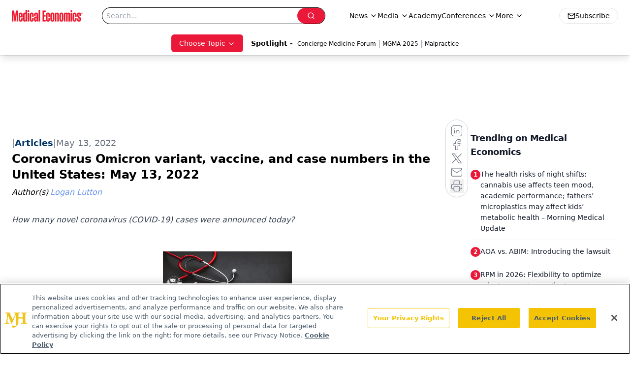

--- FILE ---
content_type: text/html; charset=utf-8
request_url: https://www.google.com/recaptcha/api2/aframe
body_size: 181
content:
<!DOCTYPE HTML><html><head><meta http-equiv="content-type" content="text/html; charset=UTF-8"></head><body><script nonce="5gt0ck7d4A6gusw8EvXDxA">/** Anti-fraud and anti-abuse applications only. See google.com/recaptcha */ try{var clients={'sodar':'https://pagead2.googlesyndication.com/pagead/sodar?'};window.addEventListener("message",function(a){try{if(a.source===window.parent){var b=JSON.parse(a.data);var c=clients[b['id']];if(c){var d=document.createElement('img');d.src=c+b['params']+'&rc='+(localStorage.getItem("rc::a")?sessionStorage.getItem("rc::b"):"");window.document.body.appendChild(d);sessionStorage.setItem("rc::e",parseInt(sessionStorage.getItem("rc::e")||0)+1);localStorage.setItem("rc::h",'1766648003486');}}}catch(b){}});window.parent.postMessage("_grecaptcha_ready", "*");}catch(b){}</script></body></html>

--- FILE ---
content_type: application/javascript
request_url: https://www.lightboxcdn.com/vendor/4005018a-a61f-468f-b068-6a2fed001f93/lightbox/685055f5-c064-455f-86e8-80c8ae2e1051/effects.js?cb=638924402431430000
body_size: 556
content:
window.DIGIOH_API.DIGIOH_LIGHTBOX_EFFECTS['685055f5-c064-455f-86e8-80c8ae2e1051'] = 'N4WAUABBBEDuCWATA5gUwC4H10E8AOq0AXDPAHYA25hANOFHEugBbEQDMATAKx2QzNU8ZM3Rt2ADgAMfBvABmAJwCGAW0IlQ.[base64].[base64].sAEVmPzIyjbAGE.[base64].Bhb5PX1fAjUAWhQ1tQYY0MOFU19TNA3za1JAjUt.CoStuVrf1c1igtO3-B1-3FcdG2nUE50QLtV1QAdMB6EYNhAvdLXDZd7xgqGuAEPMRLLMygOYKV3DmbwEPKKGlVNJIAMI1DTDMJgeB8hUcNoZD-VYzjJCVMtqK2R9X0pj9MCPc9qNA.gfQvGD3HQJDpXlE5DPuHUiUQLDkEMBzGNE3SlQ84T2Pi9wZMTc-lM9MC1FbX97U88DzPKKzPPQ-wjSS3zBXc.DobuWLuOG-BFsk7L105ZwivfSrZ3bU9.2m9gTOg-D-No9D5We0jAvVX7Zui9LltB0bNsQKT9vjWlTvUy7D1u.Tnuaz7bMi3RUWB2HvMOUlKWF-bke21b9Sx.Hr3Fcnyv9IN6ce4XWfyjrnsB9lhfB4VpdirnLA13jg9o1LxNx3br3gG0QA__';
DIGIOH_API.BREAKPOINT_POINTER['685055f5-c064-455f-86e8-80c8ae2e1051'] = {};


--- FILE ---
content_type: application/javascript
request_url: https://www.lightboxcdn.com/vendor/4005018a-a61f-468f-b068-6a2fed001f93/lightbox/7f67cd2b-265f-4f06-8584-08b4995e1138/effects.js?cb=638924402431430000
body_size: 703
content:
window.DIGIOH_API.DIGIOH_LIGHTBOX_EFFECTS['7f67cd2b-265f-4f06-8584-08b4995e1138'] = '[base64].SHUBQAOWlqG74907lgbYA3BAOhAAIwtSrJm.CwKghTIcgIjEMFFcQpGAsXqID.xgIkSXMcD8RgKkaTpQYGXOaA5CybcYjIX5aEZQwZjBLCcI.QlTAUXI-Q0CDGBKVhyWowxTCySiYF7Qx2I4kjAhjGZgSYpAuIYZRhj0XEMRQkVDF0J4YC2dl0MdIhNhGeACRmO8AC8AFpyFyQM0XfdpOhYQNilKEh2EfaQAmgEzBGxGl2BaToTk4My6IgbgAE4vJcvBOHssCLLKR8.MkdzxB8sLApxYLQpsk52AikhvN8hK8HYGLHJCzo1lGX4AU2PpER0fRfBsVAjJsky8o-MhCuKxk9D6KwKqq.hoFc2qCvgIq.[base64].y0Z6IEqJm7GKspm6CaUIn6ZByK0uhoHvriiXaMZyGWeprA2chzmxp5o7-Y22azpxj68du2VxaN4HaKllWHLYdgcvNhn1YRqGRRh1WledzWMu1jHdZO.XzuF.G7oemXgxe1LraCjh7bDi2WA9iBmfN1n4aTjndvSx8XsaOms7ljhnKz1apsxmBTvOr3Hx9vn-iagPDbjkWQ-J0nJYRou44LspO9doHHbT5Ou.dp30851l4A0svOq3NS8i2trM469UKBsQw1lQHU.axoaLsZAklEMA5kAUOtFUrYPnhXt598P4.T41RAAHV25gZ9Kk2WBiYPo-T7PxAAASqsYjv02KwFYP977.0tJPAmjEip8naOANoQA___';
DIGIOH_API.BREAKPOINT_POINTER['7f67cd2b-265f-4f06-8584-08b4995e1138'] = {};
DIGIOH_API.BREAKPOINT_POINTER['7f67cd2b-265f-4f06-8584-08b4995e1138']['450'] = true;


--- FILE ---
content_type: application/javascript
request_url: https://www.lightboxcdn.com/vendor/4005018a-a61f-468f-b068-6a2fed001f93/lightbox/bf26a82c-cfdb-4b0a-a52d-4033b6ced714/effects.js?cb=638924402431430000
body_size: 603
content:
window.DIGIOH_API.DIGIOH_LIGHTBOX_EFFECTS['bf26a82c-cfdb-4b0a-a52d-4033b6ced714'] = 'N4WAUABBBEDuCWATA5gUwC4H10E8AOq0AXDPAHYA25hANOFHEugBbEQDMATAJx2QzNU8ZM3Rt23dnwbwAZgCcAhgFtCJUPwYBXAM6pMAY13oA9srazFFPdKikdmPRVmZmJnelSILVm.TvQTi5uHl6YWvIUbNDQtgyiyhSYFIoe4XgUJoqIXtGx.[base64].jARIkmY4H4jAVI0nSgwMuc0CyJk27RGQvy0IyBgzGCWE4R-hImPIOR8uoEGMMUrDktRBgmJklEwL2BjsRxJEBDGMzAkxSBcQwSjDLouIYihIoGDoTwwFs7LoY6RCbCM8AEjMd4AF4ALTkDkgZou-7SdCwgZFCUJAACyPlI.jQCZgjYjSFktJ0JyPmZdEQFUj6uXgj4OWBJASDZ.[base64].ZgJXlBZ5R.YowYVU07AAByw8GHmYHgPJlDDYNw64dSiBjWMkBUS3IswgY6O9PRAlRm0.e1qPYPgfQvCDXHQODJWlM5TMIxA0N4iKXNMMwRM0hUfME1gmMS-UZNhX5VMfUmX0wA9T1M4DrOKOzTOQ-wjRS45lW87jaOi-L2PG.UVsk.LV2pZwys02r0Aa795vM0Dsp617kNlV7.NVSlqEi7RdsQJLQfS5HpOO-N7Au59dOnVtj2e2HePa8DoNZxbtFRYH-f4ybSWh8LePo7L1sx45ccOy9RXJ6rqf3enmteznvt55XBfmaV2V96XgUC9VJfV8TUc4yX-UNwrrLwBpbuoFuam5Odo17eAbRAA_';
DIGIOH_API.BREAKPOINT_POINTER['bf26a82c-cfdb-4b0a-a52d-4033b6ced714'] = {};


--- FILE ---
content_type: application/javascript
request_url: https://www.lightboxcdn.com/vendor/4005018a-a61f-468f-b068-6a2fed001f93/lightbox/fdb0bdbc-c55b-4faf-8c67-24f2f33f9e6d/effects.js?cb=638924402431430000
body_size: 689
content:
window.DIGIOH_API.DIGIOH_LIGHTBOX_EFFECTS['fdb0bdbc-c55b-4faf-8c67-24f2f33f9e6d'] = '[base64].[base64].FDmvK.R2oYY5JG6-resagaypIVrhv4cSYESiaGv64VBrmvxKsWjpdEMawAXWwJNogebUGWEEg1wAg5nxJYGSuzBks8nhLqUIMsrYdhJAADneoN3MwPBuXKXhHo-tw6lEYHQZICoRqRZgA32w7E2O0qWu2gHsHwXpnnuzjoCel6ykcnGvvMqocaBkHqQqCnoawOmwcRzr.[base64].cxoaLoZfElEMfZkAUWsFQrEOnjX15D-P0.z.VRAAHUu6eJ9Kg2WAiaPk-z4vogAAEkzGIn8NisGWH.R-gCLTT3xgxIqvI2jgFaEAA___';
DIGIOH_API.BREAKPOINT_POINTER['fdb0bdbc-c55b-4faf-8c67-24f2f33f9e6d'] = {};
DIGIOH_API.BREAKPOINT_POINTER['fdb0bdbc-c55b-4faf-8c67-24f2f33f9e6d']['450'] = true;


--- FILE ---
content_type: application/javascript; charset=utf-8
request_url: https://www.medicaleconomics.com/_astro/AdRefreshManager.DqseTurs.js
body_size: -159
content:
class o{pendingSlots=new Set;debounceTimer=null;debounceDelay=750;isInitialLoadComplete=!1;markInitialLoadComplete(){this.isInitialLoadComplete=!0}registerLazySlot(e){this.isInitialLoadComplete&&(this.pendingSlots.add(e),this.scheduleDebouncedRefresh())}scheduleDebouncedRefresh(){this.debounceTimer&&(console.log("clearing debounce timer"),clearTimeout(this.debounceTimer)),this.debounceTimer=setTimeout(()=>{this.refreshPendingSlots()},this.debounceDelay)}refreshPendingSlots(){if(this.pendingSlots.size===0)return;const e=Array.from(this.pendingSlots);console.log(e.map(i=>i.getSlotElementId())),window&&window.googletag&&window.googletag.cmd.push(()=>{window&&typeof window.onDvtagReady=="function"?window.onDvtagReady(()=>{setTimeout(()=>{window.googletag.pubads().refresh(e)},1)}):setTimeout(()=>{window.googletag.pubads().refresh(e)},1)}),this.pendingSlots.clear()}clearPendingSlots(){this.pendingSlots.clear(),this.debounceTimer&&(clearTimeout(this.debounceTimer),this.debounceTimer=null)}}const n=new o;export{n as a};


--- FILE ---
content_type: application/javascript
request_url: https://www.lightboxcdn.com/vendor/4005018a-a61f-468f-b068-6a2fed001f93/lightbox/8f09fe3e-816e-4b2a-b8d7-084c48af78a1/effects.js?cb=638924402431430000
body_size: 746
content:
window.DIGIOH_API.DIGIOH_LIGHTBOX_EFFECTS['8f09fe3e-816e-4b2a-b8d7-084c48af78a1'] = '[base64].y-PzY.[base64].LqLBjAlKwFIUQYJhZGRMB9gYLGsYR8SxlMQL0Ug7HLDk8C6HiiEqjoDwwBsHIoU6RDrA48CElM94AF4ALTkLkQbou-bQdCwQbFKUJAACySHpzBBoIoFsMZzQdEcABMhnURA5QAJxufZeAOVZdQ2Zw4heewzlsO5nkyNARzsL5uImQFXnGSFJBhQlMW0sZ8URSsOjvGQ.zrL0SLaHovjWKgukRfp2W5flhVMrovSWGVFX8JF3nVT8tV.qcDWlXoLUMFFHV5fABXdaKvUkE1.X8Ehg14MZw1deRPUlVNfjlbNHQ6AYVgAuN8STRA02oNCIIhrgBCzISixMudmBJa5xnlGdighmlbANOwAAcr0hs5mB4LyZQvXdb1uLUoiA8DJAVANKIWTte3JgdxWNRtf3YPgvRPDd7HQPdj2cLZmMfSZlSYwDQO0hUpOQ1g1Mg.DbUOUj3SAitE1rcdGNgxd2PXbdpyE0wLkpXzEPWXFgUS1TMMQLTEtpdDNPlMzUVs.tnOHdzJ2Y5dOOKHjlOi6FHl01LEAZTLwvg3LqsW3UKtM1tEVHMZmso9raN9adEsG4L-Mi1RZvhbb730.5NuisHLDO7DoPh5LTuMwn6t4OIj0NBTbsZ2TVt2bn4hLaNdWrejzWu61RziJ7HN9PVuu80nAdysbsum7DhdJ.nPDgTAsfMPHCuJzH4PK6nI.M2y8DKajMCoNuil5OtldQHNMAahQ1gGCsi.z9AR160yhKKAYezIPI9ZKlWAuPFvLwn2fF9X5qiAAOqdzAz7cOssD46fc-l9r6IAABKR0eD.dYrBoSAJfiAq0s8cZ0QKvyNo4BWhAA__';
DIGIOH_API.BREAKPOINT_POINTER['8f09fe3e-816e-4b2a-b8d7-084c48af78a1'] = {};
DIGIOH_API.BREAKPOINT_POINTER['8f09fe3e-816e-4b2a-b8d7-084c48af78a1']['450'] = true;


--- FILE ---
content_type: application/javascript
request_url: https://www.lightboxcdn.com/vendor/4005018a-a61f-468f-b068-6a2fed001f93/lightbox/bdbed06f-ee85-464b-8964-d6cecb2ba053/effects.js?cb=638924402431430000
body_size: 559
content:
window.DIGIOH_API.DIGIOH_LIGHTBOX_EFFECTS['bdbed06f-ee85-464b-8964-d6cecb2ba053'] = 'N4WAUABBBEDuCWATA5gUwC4H10E8AOq0AXDPAHYA25hANOFHEugBbEQDMAbAOx2QzNU8ZM3RsArAAZ2fBvABmAJwCGAW0IlQ.[base64].0JZUMOg0wzCI5SFT47lrNQ6jPXGRjnT.ORC249V-MPUTygk.jH0ZRz8N5SF0vM1zyPQ0htPyyrEAo4dWXsPzZ1Czti1XXjjME49UpS-bMvRebdMQPlNvKxDbNqzTsOc673O691KUG1jRsXSb11i4TT0versO25lUd.fLQWK87VFa-z9ua97qs84cd4fZwDN-3gd4O1T1MwDnm1zdjMCXdd2dFwHgs9K1Idm3HFsS9b7cU40cu2cjvfJywqfu2-nsZ0j2viDzTLwMp1fOeuin5HtnWreAzRAA';
DIGIOH_API.BREAKPOINT_POINTER['bdbed06f-ee85-464b-8964-d6cecb2ba053'] = {};


--- FILE ---
content_type: application/javascript
request_url: https://www.lightboxcdn.com/vendor/4005018a-a61f-468f-b068-6a2fed001f93/lightbox/be28e1e7-efcf-4a96-8ca2-c3fbb7060492/effects.js?cb=638924402431430000
body_size: 751
content:
window.DIGIOH_API.DIGIOH_LIGHTBOX_EFFECTS['be28e1e7-efcf-4a96-8ca2-c3fbb7060492'] = '[base64].mBcmQ5DhaIYSOxZIwBitQAb-MAEkSpigbiMAUlSNL9HSpzQDIGSblEZDfLQ9L6FMIIYVhb74sYcjZDyahgYwRSsKSlH6MYGTkTA3b6KxbFEf4UZTICDFIBxDCKIMOjYmiSFCvo2gPDAGysqh9pEOsQzwHiUw3gAXgAtOQ2T-iir6tO0LD-oUxQkOw94AMyGcw.qCJiVLsE07RHJwJk0RA3AAJyec5eCcHZIFmSU96-RZbniN5oUBViQUhX40BHOw4UkF5PnxYl0UOcF7QrMM3x.OsPTwloujeFYqAGfFRm5W8ZAFUV9I6D0FjlZV.AJX5NX5fAhU.shTVlbobUMEcFldXVPUNf1pUkC1Q38GJMCJeN9V9UKA2zT4FULe02j6JY.[base64].n4gAAEsrKIH91isCWL.B-ADzRTzxvRQqPJWjgBaEAA_';
DIGIOH_API.BREAKPOINT_POINTER['be28e1e7-efcf-4a96-8ca2-c3fbb7060492'] = {};
DIGIOH_API.BREAKPOINT_POINTER['be28e1e7-efcf-4a96-8ca2-c3fbb7060492']['450'] = true;


--- FILE ---
content_type: application/javascript
request_url: https://www.lightboxcdn.com/vendor/4005018a-a61f-468f-b068-6a2fed001f93/lightbox/c8792b30-aeb8-4793-af5a-76290110c4b6/effects.js?cb=638924402431430000
body_size: 691
content:
window.DIGIOH_API.DIGIOH_LIGHTBOX_EFFECTS['c8792b30-aeb8-4793-af5a-76290110c4b6'] = 'N4WAUABBBEDuCWATA5gUwC4H10E8AOq0AXDPAHYA25hANOFHEugBbEQDMA7AAx2QzNU8ZM3RsALACYAbHwbwAZgCcAhgFtCJUPwYBXAM6pMAYwPoA9mrYKVFQ3Kil9mQxQWZm5.[base64].[base64].kocZmB3ywqlYhq-Y-.2ACKzH5kFRtgDCfyh1CUADlZahe5P9J5YB2ANwQDoQACMLW4qbvouCYKUyHISNqBg0XxKlVlxOkCRRaASTJSwQMAmAaQg2omXOaAFByXc4jIP5aGZYwZnBbDcK.[base64].[base64].pGoDo346FkPCYVuiKkc1OY-T.v47ppOU.jt2x8zx9OnZeB1Jr6Kd1UgpNtazX2s1Cg7GMNZUD1P2McG87mSJFRjAOZAlAbZVq2D54t7eU.z8v6-tUQAB1CPnlfbhNlgQmZ8L5XxvogAAEjLOIv9NisHeEA1-oDrTzzxkxQqAp2jgDaEAA___';
DIGIOH_API.BREAKPOINT_POINTER['c8792b30-aeb8-4793-af5a-76290110c4b6'] = {};
DIGIOH_API.BREAKPOINT_POINTER['c8792b30-aeb8-4793-af5a-76290110c4b6']['450'] = true;


--- FILE ---
content_type: application/javascript
request_url: https://www.lightboxcdn.com/vendor/4005018a-a61f-468f-b068-6a2fed001f93/lightbox/11352fc6-7649-4f5d-be41-543557364366/effects.js?cb=638924402431430000
body_size: 614
content:
window.DIGIOH_API.DIGIOH_LIGHTBOX_EFFECTS['11352fc6-7649-4f5d-be41-543557364366'] = 'N4WAUABBBEDuCWATA5gUwC4H10E8AOq0AXDPAHYA25hANOFHEugBbEQDMAbAOx2QzNU8ZM3RsArAAZ2fBvABmAJwCGAW0IlQ.[base64].0JZUMOg0wzCI5SFT47lrNQ6jPXGRjnT.ORC249V-MPUTygk.jH0ZRz8N5SF0vM1zyPQ0htPyyrEAo4dWXsPzZ1Czti1XXjjME49UpS-bMvRebdMQPlNvKxDbNqzTsOc673O691KUG1jRsXSb11i4TT0versO25lUd.fLQWK87VFa-z9ua97qs84cd4fZwDN-3gd4O1T1MwDnm1zdjMCXdd2dFwHgs9K1Idm3HFsS9b7cU40cu2cjvfJywqfu2-nsZ0j2viDzTLwMp1fOeuin5HtnWreAzRAA';
DIGIOH_API.BREAKPOINT_POINTER['11352fc6-7649-4f5d-be41-543557364366'] = {};


--- FILE ---
content_type: application/javascript
request_url: https://www.lightboxcdn.com/vendor/4005018a-a61f-468f-b068-6a2fed001f93/lightbox/89c3fd61-5587-4db3-a8cd-364caa2c6edf/effects.js?cb=638924402431430000
body_size: 546
content:
window.DIGIOH_API.DIGIOH_LIGHTBOX_EFFECTS['89c3fd61-5587-4db3-a8cd-364caa2c6edf'] = '[base64].[base64].MhKNsAYT-UOoCgAcrLUL3J7p3LAOwBuCAdCAARhaXFTd9FgTBCmQ5CRNQMGi-JUqsuJ0gSKLQCSZLmCBgEwDSEE1Ey5zQHIWS7jEZB.LQzKGDM4LYbhX4MCSCi5AKGgIYwJSsJSNGGKYWRUTA.aGBxnGkYEcYzCCzFINx2I5PAej4ihqq6E8MBbJyGHOkQmwjPARIzA-ABeAC05C5MGGKfu0nQsMGxSlCQYjPtIATQMZAjgeILSdCcEimfREAVAAnB5Tl4BIdn1OIZTPj57CuWwnnedZJzsP5eLmUFPliGFJARYlsV0mICXWWsox.[base64].dg-B9C8t3cdAD1PWUYiQQwD2feZVTY4DwN0pU2PpTDDMVAj7W-SjPTAtRk2Y2V2NXXjSgE7TTBual4MfVDGVZWhxPiyzoNMzLStw2z21RXg7BcwdvNrVNJ1Y1LOPXfKosm09kvyxDVMQJlwWW4r9PKybzMu-r7MnGIuto.rR2G6dgu4zdd02wD4vhV5Kv2fFjvh49zuwxAjNu6rHspxrUDzTAJzPk9jQ01rz522TkEc8-y3jejMDHadXt4M-vs8.0DWB8bCdC6HhMK3R5SOWnscpwPCd08nqcJ-749Z4-4BtEAA';
DIGIOH_API.BREAKPOINT_POINTER['89c3fd61-5587-4db3-a8cd-364caa2c6edf'] = {};


--- FILE ---
content_type: application/javascript
request_url: https://www.lightboxcdn.com/vendor/4005018a-a61f-468f-b068-6a2fed001f93/lightbox/d9b38b14-0099-4e60-8413-5be399842bac/effects.js?cb=638924402431430000
body_size: 651
content:
window.DIGIOH_API.DIGIOH_LIGHTBOX_EFFECTS['d9b38b14-0099-4e60-8413-5be399842bac'] = 'N4WAUABBBEDuCWATA5gUwC4H10E8AOq0AXDPAHYA25hANOFHEugBbEQDMA7AAx2QzNU8ZM3Rt2ATgBsfBvABmAJwCGAW0IlQ.[base64].[base64].AxX5tUFfARX.qhzXlQY7UMLF3X1b1jUDWVJCtcN.[base64].TEOoU9mWK6zu3RbFnNHTzG0zWd2Ny4Ld0PSrUMvRL5tS.ZiWy9b8u0erCPK6KqtM87ECI5rHXHGZOvo3rJ0G-dAt46bRMk2LEXeYztsQNl9tuxbCssy7cf1J73tQItMDHE-L1SNTWt4E-lMJ05JdPqtk0YzAp3nWz-cB9zfRNSHRsOybcoi3LpOVw75c8BBDBR07ade67X5Q2rE.Zw-HRsvAal1zF24qfkW1tQt4CtEAA___';
DIGIOH_API.BREAKPOINT_POINTER['d9b38b14-0099-4e60-8413-5be399842bac'] = {};
DIGIOH_API.BREAKPOINT_POINTER['d9b38b14-0099-4e60-8413-5be399842bac']['450'] = true;


--- FILE ---
content_type: application/javascript
request_url: https://www.lightboxcdn.com/vendor/4005018a-a61f-468f-b068-6a2fed001f93/lightbox/2718f9a7-3c59-4c3c-b017-5f202ae6addd/effects.js?cb=638924402431430000
body_size: 656
content:
window.DIGIOH_API.DIGIOH_LIGHTBOX_EFFECTS['2718f9a7-3c59-4c3c-b017-5f202ae6addd'] = 'N4WAUABBBEDuCWATA5gUwC4H10E8AOq0AXDPAHYA25hANOFHEugBbEQCsADAOx2QzNU8ZM3RsAzADYAnHwbwAZgCcAhgFtCJUPwYBXAM6pMAYwPoA9mrYKVFQ3Kil9mQxQWZm5.[base64].QZzNZYw0LHMfkeKjwBDIfiW52JmAUujIXK-ZDiAHptQAFACCACUDQBZADKJAAFAh5eZYDQIIhzKYNGR0I6ACSOqh1AkAD0wSEdzrUQcQju8OCmLnQGLIyAAlBAALwpgB8EAAogANEgQW3O2AAOkM6AAKvANOZdOgrar1TCyFbk8AIJ6rQByADEnYgAGonZckIni.[base64].RRV9WnaFh.VKcoSAAFnvcR9OYf1BGAtgTKadojnvIyaI4Th70cvB7xsuoJGkCygmgI4ACYXLYdhpFkQKQp8rFTO4DzorwcQwpICKov4ILktiqkTISzyTNSjhIoKnK7PywKVmGb4.nWHp4T0Qx.[base64].sZlRmbp8GpDF2zTM57GUcF4XMb1upTaJ6XzqS4L5fepWjvWu7vqN-mAelLW3fBkq3e5vLEuQgXqMtiBRb98XQ-Jm2RuS-3Kcdm7ndpt31cB4Gg5xn2Mv5nH.YqzPjZDyWzYj4Co-tx6CvjxXej65PXcL92Na9pvs.NuKeYL3Oi5YCuO4lwmw8r292mZeAVKpoKNyUgoTqGmOGFVCg7GMFZUC1RPPtm1AljxFRjD2ZAlBreVywZuJl5eel98P4.T8QAB1QW4kfTh1lgFnb6Pk-1UQAAJcWr8mjrFYHvA-P8H7mgnozeidUeStHAC0IAA';
DIGIOH_API.BREAKPOINT_POINTER['2718f9a7-3c59-4c3c-b017-5f202ae6addd'] = {};


--- FILE ---
content_type: application/javascript
request_url: https://api.lightboxcdn.com/z9gd/43395/www.medicaleconomics.com/jsonp/z?cb=1766647989938&dre=l&callback=jQuery112407289550851129563_1766647989920&_=1766647989921
body_size: 1176
content:
jQuery112407289550851129563_1766647989920({"dre":"l","success":true,"response":"[base64].[base64]"});

--- FILE ---
content_type: application/javascript
request_url: https://www.lightboxcdn.com/vendor/4005018a-a61f-468f-b068-6a2fed001f93/lightbox/b9722933-f7a4-4970-b5d7-a8d25faf7b18/effects.js?cb=638924402431430000
body_size: 725
content:
window.DIGIOH_API.DIGIOH_LIGHTBOX_EFFECTS['b9722933-f7a4-4970-b5d7-a8d25faf7b18'] = 'N4WAUABBBEDuCWATA5gUwC4H10E8AOq0AXDPAHYA25hANOFHEugBbEQDMA7AAx2QzNU8ZM3RsALACYAHHwbwAZgCcAhgFtCJUPwYBXAM6pMAYwPoA9mrYKVFQ3Kil9mQxQWZm5.[base64].faAOQAYj7EAA1O6bkg0xX8tDjMxOxXFcrEDXzP2BwAROa.MgqdsAYX-0OoSgAcnLUH2p.pPLBOwBuCCdCAARla3DT97FwXBSmQ5GRWoGHRAlqTWPF6UJVFoFJclLFAoCYFpSDamZC5oAUHI9ziMh.[base64].Nqgr4CKwD0Oa8rDHahhYu6-resagaypIVrhv4NDRrwcRxoa.[base64].T.PpfRAAAJWOMAv5bFYB8f-T8gE2hnvjZiRVBQdHAO0IAA';
DIGIOH_API.BREAKPOINT_POINTER['b9722933-f7a4-4970-b5d7-a8d25faf7b18'] = {};
DIGIOH_API.BREAKPOINT_POINTER['b9722933-f7a4-4970-b5d7-a8d25faf7b18']['450'] = true;
